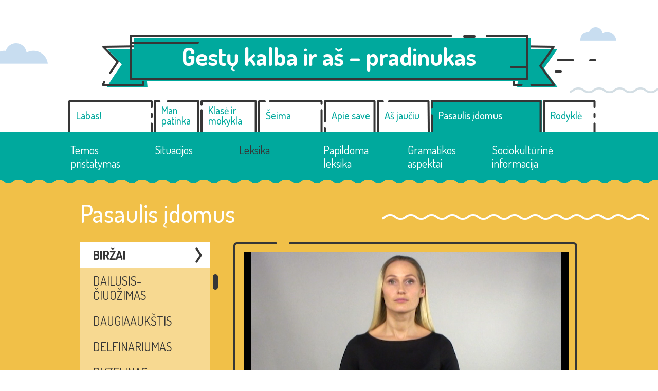

--- FILE ---
content_type: text/html; charset=utf-8
request_url: https://gestukas.ugdome.lt/pasaulis-idomus/leksika/birzai/
body_size: 4596
content:

<!doctype html>
<html lang="lt">
    <head>
        <meta charset="utf-8">
        <meta name="viewport" content="width=device-width, initial-scale=1">        
        <title>BIRŽAI</title>
        <link href="//vjs.zencdn.net/5.8.8/video-js.css" rel="stylesheet">
        <link rel="stylesheet" href="https://fonts.googleapis.com/css?family=Dosis:200,300,400,500,600,700,800&amp;subset=latin-ext" media="screen">
        

        <link href="/static/vendor/lightbox2/dist/css/lightbox.min.css" rel="stylesheet">
        <link href="/static/css/style.css" rel="stylesheet">
        <link href="/static/css/style.css" rel="stylesheet">
        <link rel="icon" type="image/svg+xml" href="/static/img/gestukas.svg">
    </head>
    <body>
        

        <main class="wrapper clearfix">
            
            <header class="header">
                <div class="main">
                    <a href="/" class="slogan"><p>Gestų kalba ir aš – pradinukas</p>
</a>
                    
<nav class="nav">
    <ul class="clearfix">
        


<li class="child drop" >
	<a href="/labas/temos-pristatymas/"  >Labas!</a>
	
	<ul class="clearfix">
		


<li class="child" >
	<a href="/labas/temos-pristatymas/"  >Temos pristatymas</a>
	
</li>

<li class="child" >
	<a href="/labas/situacijos/pasisveikina-ir-prisistato-rokas/"  >Situacijos</a>
	
</li>

<li class="child" >
	<a href="/labas/leksika/apie/"  >Leksika</a>
	
</li>

<li class="child" >
	<a href="/labas/papildoma-leksika/19-pamoka/"  >Papildoma leksika</a>
	
</li>

<li class="child" >
	<a href="/labas/gramatikos-aspektai/daiktavardis-ir-jo-funkcijos/"  >Gramatikos aspektai</a>
	
</li>

<li class="child" >
	<a href="/labas/sociokulturine-informacija/bendra-informacija-apie-gimtaja-gestu-k/"  >Sociokultūrinė informacija</a>
	
</li>


	</ul>
	
</li>

<li class="child drop" >
	<a href="/man-patinka/temos-pristatymas/"  >Man patinka</a>
	
	<ul class="clearfix">
		


<li class="child" >
	<a href="/man-patinka/temos-pristatymas/"  >Temos pristatymas</a>
	
</li>

<li class="child" >
	<a href="/man-patinka/situacijos/mano-geriausias-draugas-drauge/"  >Situacijos</a>
	
</li>

<li class="child" >
	<a href="/man-patinka/leksika/atleisti/"  >Leksika</a>
	
</li>

<li class="child" >
	<a href="/man-patinka/papildoma-leksika/anglija/"  >Papildoma leksika</a>
	
</li>

<li class="child" >
	<a href="/man-patinka/gramatikos-aspektai/daiktu-dydziu-raiska/"  >Gramatikos aspektai</a>
	
</li>

<li class="child" >
	<a href="/man-patinka/sociokulturine-informacija/kaip-gestu-kalba-palinkime-prie-stalo-gero-apetito/"  >Sociokultūrinė informacija</a>
	
</li>


	</ul>
	
</li>

<li class="child drop" >
	<a href="/mokykla-ir-klase/temos-pristatymas/"  >Klasė ir mokykla</a>
	
	<ul class="clearfix">
		


<li class="child" >
	<a href="/mokykla-ir-klase/temos-pristatymas/"  >Temos pristatymas</a>
	
</li>

<li class="child" >
	<a href="/mokykla-ir-klase/situacijos/draugai/"  >Situacijos</a>
	
</li>

<li class="child" >
	<a href="/mokykla-ir-klase/leksika/19-val-apie-trukme/"  >Leksika</a>
	
</li>

<li class="child" >
	<a href="/mokykla-ir-klase/papildoma-leksika/apkunus-2/"  >Papildoma leksika</a>
	
</li>

<li class="child" >
	<a href="/mokykla-ir-klase/gramatikos-aspektai/budvardzio-auksciausiojo-laipsnio-raiska/"  >Gramatikos aspektai</a>
	
</li>

<li class="child" >
	<a href="/mokykla-ir-klase/sociokulturine-informacija/pasauline-kurciuju-diena-kaip-minima-si-diena-lietuvoje-ir-pasaulyje/"  >Sociokultūrinė informacija</a>
	
</li>


	</ul>
	
</li>

<li class="child drop" >
	<a href="/seima/temos-pristatymas/"  >Šeima</a>
	
	<ul class="clearfix">
		


<li class="child" >
	<a href="/seima/temos-pristatymas/"  >Temos pristatymas</a>
	
</li>

<li class="child" >
	<a href="/seima/situacijos/seimos-nariai/"  >Situacijos</a>
	
</li>

<li class="child" >
	<a href="/seima/leksika/akvariumas/"  >Leksika</a>
	
</li>

<li class="child" >
	<a href="/seima/papildoma-leksika-pamokoms/baltupiai/"  >Papildoma leksika</a>
	
</li>

<li class="child" >
	<a href="/seima/gramatikos-aspektai-copy/budo-aplinkybe/"  >Gramatikos aspektai</a>
	
</li>

<li class="child" >
	<a href="/seima/sociokulturine-informacija-copy/apie-kurciuju-bendravima-su-girdinciais-artimaisiais/"  >Sociokultūrinė informacija</a>
	
</li>


	</ul>
	
</li>

<li class="child drop" >
	<a href="/apie-save/temos-pristatymas/"  >Apie save</a>
	
	<ul class="clearfix">
		


<li class="child" >
	<a href="/apie-save/temos-pristatymas/"  >Temos pristatymas</a>
	
</li>

<li class="child" >
	<a href="/apie-save/situacijos/mano-kunas/"  >Situacijos</a>
	
</li>

<li class="child" >
	<a href="/apie-save/leksika/apie-mane/"  >Leksika</a>
	
</li>

<li class="child" >
	<a href="/apie-save/papildoma-leksika-pamokoms/geletas/"  >Papildoma leksika</a>
	
</li>

<li class="child" >
	<a href="/apie-save/gramatikos-aspektai/laiko-aplinkybe-1/"  >Gramatikos aspektai</a>
	
</li>

<li class="child" >
	<a href="/apie-save/sociokulturine-informacija/apie-tai-kaip-atkreipti-kurciuju-demesi/"  >Sociokultūrinė informacija</a>
	
</li>


	</ul>
	
</li>

<li class="child drop" >
	<a href="/as-jauciu/temos-pristatymas/"  >Aš jaučiu</a>
	
	<ul class="clearfix">
		


<li class="child" >
	<a href="/as-jauciu/temos-pristatymas/"  >Temos pristatymas</a>
	
</li>

<li class="child" >
	<a href="/as-jauciu/situacijos/megiamos-spalvos-ir-megiamas-daiktas/"  >Situacijos</a>
	
</li>

<li class="child" >
	<a href="/as-jauciu/leksika/agrastas/"  >Leksika</a>
	
</li>

<li class="child" >
	<a href="/as-jauciu/papildoma-leksika-pamokoms/antras/"  >Papildoma leksika</a>
	
</li>

<li class="child" >
	<a href="/as-jauciu/gramatikos-aspektai/atskaitos-taskas/"  >Gramatikos aspektai</a>
	
</li>

<li class="child" >
	<a href="/as-jauciu/sociokulturine-informacija/kurciuju-olimpiada/"  >Sociokultūrinė informacija</a>
	
</li>


	</ul>
	
</li>

<li class="child ancestor drop"  style="padding-bottom: 100px;" >
	<a href="/pasaulis-idomus/temos-pristatymas/" class="active act" >Pasaulis įdomus</a>
	
	<ul class="clearfix">
		


<li class="child" >
	<a href="/pasaulis-idomus/temos-pristatymas/"  >Temos pristatymas</a>
	
</li>

<li class="child" >
	<a href="/pasaulis-idomus/situacijos/kaip-galime-zaisti/"  >Situacijos</a>
	
</li>

<li class="child ancestor"  style="padding-bottom: 100px;" >
	<a href="/pasaulis-idomus/leksika/afrika/" class="active act" >Leksika</a>
	
</li>

<li class="child" >
	<a href="/pasaulis-idomus/papildoma-leksika/atsiminti/"  >Papildoma leksika</a>
	
</li>

<li class="child" >
	<a href="/pasaulis-idomus/gramatikos-aspektai/laiko-aplinkybe-2/"  >Gramatikos aspektai</a>
	
</li>

<li class="child" >
	<a href="/pasaulis-idomus/sociokulturine-informacija/kaip-masto-kurtieji/"  >Sociokultūrinė informacija</a>
	
</li>


	</ul>
	
</li>

<li class="child drop" >
	<a href="/rodykle/leksika/"  >Rodyklė</a>
	
	<ul class="clearfix">
		


<li class="child" >
	<a href="/rodykle/leksika/"  >Leksika</a>
	
</li>

<li class="child" >
	<a href="/rodykle/papildoma-leksika/"  >Papildoma leksika</a>
	
</li>

<li class="child" >
	<a href="/rodykle/gramatika/"  >Gramatika</a>
	
</li>

<li class="child" >
	<a href="/rodykle/sociokulturine-informacija/"  >Sociokultūrinė informacija</a>
	
</li>


	</ul>
	
</li>


    </ul>
</nav>

                </div>
            </header>
            

            
<section class="body type_1">
    <div class="main clearfix">

        <h1>Pasaulis įdomus</h1>

        <nav class="sub_nav sidebar-scroll">
            <ul class="clearfix">
                


<li class="child sibling">
	<a href="/pasaulis-idomus/leksika/afrika/"  >AFRIKA</a>
</li>

<li class="child sibling">
	<a href="/pasaulis-idomus/leksika/akmene/"  >AKMENĖ</a>
</li>

<li class="child sibling">
	<a href="/pasaulis-idomus/leksika/aktyvus/"  >AKTYVUS</a>
</li>

<li class="child sibling">
	<a href="/pasaulis-idomus/leksika/amerika/"  >AMERIKA</a>
</li>

<li class="child sibling">
	<a href="/pasaulis-idomus/leksika/antarktida/"  >ANTARKTIDA</a>
</li>

<li class="child sibling">
	<a href="/pasaulis-idomus/leksika/astuonkojis/"  >AŠTUONKOJIS</a>
</li>

<li class="child sibling">
	<a href="/pasaulis-idomus/leksika/atmintis/"  >ATMINTIS</a>
</li>

<li class="child sibling">
	<a href="/pasaulis-idomus/leksika/atvirksciai/"  >ATVIRKŠČIAI</a>
</li>

<li class="child sibling">
	<a href="/pasaulis-idomus/leksika/australija/"  >AUSTRALIJA</a>
</li>

<li class="child sibling">
	<a href="/pasaulis-idomus/leksika/automobilis/"  >AUTOMOBILIS</a>
</li>

<li class="child sibling">
	<a href="/pasaulis-idomus/leksika/autostopas/"  >AUTOSTOPAS</a>
</li>

<li class="child sibling">
	<a href="/pasaulis-idomus/leksika/azija/"  >AZIJA</a>
</li>

<li class="child sibling">
	<a href="/pasaulis-idomus/leksika/badmintonas/"  >BADMINTONAS</a>
</li>

<li class="child sibling">
	<a href="/pasaulis-idomus/leksika/balansinis-dviratis/"  >BALANSINIS-DVIRATIS</a>
</li>

<li class="child sibling">
	<a href="/pasaulis-idomus/leksika/baltija/"  >BALTIJA</a>
</li>

<li class="child sibling">
	<a href="/pasaulis-idomus/leksika/banginis/"  >BANGINIS</a>
</li>

<li class="child sibling">
	<a href="/pasaulis-idomus/leksika/beisbolas/"  >BEISBOLAS</a>
</li>

<li class="child sibling">
	<a href="/pasaulis-idomus/leksika/benzinas/"  >BENZINAS</a>
</li>

<li class="child sibling">
	<a href="/pasaulis-idomus/leksika/gintis-2/"  >GINTIS 2</a>
</li>

<li class="child sibling">
	<a href="/pasaulis-idomus/leksika/betonvezis/"  >BETONVEŽIS</a>
</li>

<li class="child selected">
	<a href="/pasaulis-idomus/leksika/birzai/" class="active act" >BIRŽAI</a>
</li>

<li class="child sibling">
	<a href="/pasaulis-idomus/leksika/dailusis-ciuozimas/"  >DAILUSIS-ČIUOŽIMAS</a>
</li>

<li class="child sibling">
	<a href="/pasaulis-idomus/leksika/daugiaaukstis/"  >DAUGIAAUKŠTIS</a>
</li>

<li class="child sibling">
	<a href="/pasaulis-idomus/leksika/delfinariumas/"  >DELFINARIUMAS</a>
</li>

<li class="child sibling">
	<a href="/pasaulis-idomus/leksika/dyzelinas/"  >DYZELINAS</a>
</li>

<li class="child sibling">
	<a href="/pasaulis-idomus/leksika/dramblys/"  >DRAMBLYS</a>
</li>

<li class="child sibling">
	<a href="/pasaulis-idomus/leksika/drugelis/"  >DRUGELIS</a>
</li>

<li class="child sibling">
	<a href="/pasaulis-idomus/leksika/druskininkai/"  >DRUSKININKAI</a>
</li>

<li class="child sibling">
	<a href="/pasaulis-idomus/leksika/dujos/"  >DUJOS</a>
</li>

<li class="child sibling">
	<a href="/pasaulis-idomus/leksika/dviratis/"  >DVIRATIS</a>
</li>

<li class="child sibling">
	<a href="/pasaulis-idomus/leksika/dzipas-1/"  >DŽIPAS 1</a>
</li>

<li class="child sibling">
	<a href="/pasaulis-idomus/leksika/dzipas-2/"  >DŽIPAS 2</a>
</li>

<li class="child sibling">
	<a href="/pasaulis-idomus/leksika/europa/"  >EUROPA</a>
</li>

<li class="child sibling">
	<a href="/pasaulis-idomus/leksika/gintis-1/"  >GINTIS 1</a>
</li>

<li class="child sibling">
	<a href="/pasaulis-idomus/leksika/gyvai/"  >GYVAI</a>
</li>

<li class="child sibling">
	<a href="/pasaulis-idomus/leksika/gyvas/"  >GYVAS</a>
</li>

<li class="child sibling">
	<a href="/pasaulis-idomus/leksika/glostyti/"  >GLOSTYTI</a>
</li>

<li class="child sibling">
	<a href="/pasaulis-idomus/leksika/greitai-1/"  >GREITAI 1</a>
</li>

<li class="child sibling">
	<a href="/pasaulis-idomus/leksika/greitai-2/"  >GREITAI 2</a>
</li>

<li class="child sibling">
	<a href="/pasaulis-idomus/leksika/guminiai-batai/"  >GUMINIAI-BATAI</a>
</li>

<li class="child sibling">
	<a href="/pasaulis-idomus/leksika/herbas/"  >HERBAS</a>
</li>

<li class="child sibling">
	<a href="/pasaulis-idomus/leksika/ignalina/"  >IGNALINA</a>
</li>

<li class="child sibling">
	<a href="/pasaulis-idomus/leksika/internetas/"  >INTERNETAS</a>
</li>

<li class="child sibling">
	<a href="/pasaulis-idomus/leksika/-naujo/"  >IŠ-NAUJO</a>
</li>

<li class="child sibling">
	<a href="/pasaulis-idomus/leksika/isvardinti/"  >IŠVARDINTI</a>
</li>

<li class="child sibling">
	<a href="/pasaulis-idomus/leksika/ikrauti-elektra/"  >ĮKRAUTI-ELEKTRA</a>
</li>

<li class="child sibling">
	<a href="/pasaulis-idomus/leksika/isiminti/"  >ĮSIMINTI</a>
</li>

<li class="child sibling">
	<a href="/pasaulis-idomus/leksika/jonava/"  >JONAVA</a>
</li>

<li class="child sibling">
	<a href="/pasaulis-idomus/leksika/kengura/"  >KENGŪRA</a>
</li>

<li class="child sibling">
	<a href="/pasaulis-idomus/leksika/kinija/"  >KINIJA</a>
</li>

<li class="child sibling">
	<a href="/pasaulis-idomus/leksika/kirmele/"  >KIRMĖLĖ</a>
</li>

<li class="child sibling">
	<a href="/pasaulis-idomus/leksika/klausimas/"  >KLAUSIMAS</a>
</li>

<li class="child sibling">
	<a href="/pasaulis-idomus/leksika/klausineti-1/"  >KLAUSINĖTI 1</a>
</li>

<li class="child sibling">
	<a href="/pasaulis-idomus/leksika/koala/"  >KOALA</a>
</li>

<li class="child sibling">
	<a href="/pasaulis-idomus/leksika/miegmaisis/"  >MIEGMAIŠIS</a>
</li>

<li class="child sibling">
	<a href="/pasaulis-idomus/leksika/kokie-nors/"  >KOKIE-NORS</a>
</li>

<li class="child sibling">
	<a href="/pasaulis-idomus/leksika/kortele/"  >KORTELĖ</a>
</li>

<li class="child sibling">
	<a href="/pasaulis-idomus/leksika/krosas/"  >KROSAS</a>
</li>

<li class="child sibling">
	<a href="/pasaulis-idomus/leksika/kuo-greiciau/"  >KUO-GREIČIAU</a>
</li>

<li class="child sibling">
	<a href="/pasaulis-idomus/leksika/kuris-ju/"  >KURIS-IŠ-JŲ</a>
</li>

<li class="child sibling">
	<a href="/pasaulis-idomus/leksika/lagaminas/"  >LAGAMINAS</a>
</li>

<li class="child sibling">
	<a href="/pasaulis-idomus/leksika/laivas/"  >LAIVAS</a>
</li>

<li class="child sibling">
	<a href="/pasaulis-idomus/leksika/ledo-ritulys/"  >LEDO-RITULYS</a>
</li>

<li class="child sibling">
	<a href="/pasaulis-idomus/leksika/leksciasvydis/"  >LEKŠČIASVYDIS</a>
</li>

<li class="child sibling">
	<a href="/pasaulis-idomus/leksika/lektuvas/"  >LĖKTUVAS</a>
</li>

<li class="child sibling">
	<a href="/pasaulis-idomus/leksika/maitinti/"  >MAITINTI</a>
</li>

<li class="child sibling">
	<a href="/pasaulis-idomus/leksika/malunsparnis/"  >MALŪNSPARNIS</a>
</li>

<li class="child sibling">
	<a href="/pasaulis-idomus/leksika/marijampole/"  >MARIJAMPOLĖ</a>
</li>

<li class="child sibling">
	<a href="/pasaulis-idomus/leksika/mazeikiai/"  >MAŽEIKIAI</a>
</li>

<li class="child sibling">
	<a href="/pasaulis-idomus/leksika/metro/"  >METRO</a>
</li>

<li class="child sibling">
	<a href="/pasaulis-idomus/leksika/minusas/"  >MINUSAS</a>
</li>

<li class="child sibling">
	<a href="/pasaulis-idomus/leksika/mopedas/"  >MOPEDAS</a>
</li>

<li class="child sibling">
	<a href="/pasaulis-idomus/leksika/motociklas/"  >MOTOCIKLAS</a>
</li>

<li class="child sibling">
	<a href="/pasaulis-idomus/leksika/muziejus-1/"  >MUZIEJUS 1</a>
</li>

<li class="child sibling">
	<a href="/pasaulis-idomus/leksika/ne-tas/"  >NE-TAS</a>
</li>

<li class="child sibling">
	<a href="/pasaulis-idomus/leksika/nida/"  >NIDA</a>
</li>

<li class="child sibling">
	<a href="/pasaulis-idomus/leksika/odinis/"  >ODINIS</a>
</li>

<li class="child sibling">
	<a href="/pasaulis-idomus/leksika/oro-balionas/"  >ORO-BALIONAS</a>
</li>

<li class="child sibling">
	<a href="/pasaulis-idomus/leksika/oro-uostas/"  >ORO-UOSTAS</a>
</li>

<li class="child sibling">
	<a href="/pasaulis-idomus/leksika/palyginti/"  >PALYGINTI</a>
</li>

<li class="child sibling">
	<a href="/pasaulis-idomus/leksika/panevezys/"  >PANEVĖŽYS</a>
</li>

<li class="child sibling">
	<a href="/pasaulis-idomus/leksika/pasaulio-zemynai/"  >PASAULIO-ŽEMYNAI</a>
</li>

<li class="child sibling">
	<a href="/pasaulis-idomus/leksika/patele/"  >PATELĖ</a>
</li>

<li class="child sibling">
	<a href="/pasaulis-idomus/leksika/pienas/"  >PIENAS</a>
</li>

<li class="child sibling">
	<a href="/pasaulis-idomus/leksika/plaukti-laivu/"  >PLAUKTI-LAIVU</a>
</li>

<li class="child sibling">
	<a href="/pasaulis-idomus/leksika/plikas/"  >PLIKAS</a>
</li>

<li class="child sibling">
	<a href="/pasaulis-idomus/leksika/pliusas/"  >PLIUSAS</a>
</li>

<li class="child sibling">
	<a href="/pasaulis-idomus/leksika/pora/"  >PORA</a>
</li>

<li class="child sibling">
	<a href="/pasaulis-idomus/leksika/pralaimeti/"  >PRALAIMĖTI</a>
</li>

<li class="child sibling">
	<a href="/pasaulis-idomus/leksika/pripuciamas-ciuzinys/"  >PRIPUČIAMAS-ČIUŽINYS</a>
</li>

<li class="child sibling">
	<a href="/pasaulis-idomus/leksika/sutapti/"  >SUTAPTI</a>
</li>

<li class="child sibling">
	<a href="/pasaulis-idomus/leksika/raketa/"  >RAKETA</a>
</li>

<li class="child sibling">
	<a href="/pasaulis-idomus/leksika/reikalingas/"  >REIKALINGAS</a>
</li>

<li class="child sibling">
	<a href="/pasaulis-idomus/leksika/skorpionas/"  >SKORPIONAS</a>
</li>

<li class="child sibling">
	<a href="/pasaulis-idomus/leksika/skraidykle/"  >SKRAIDYKLĖ</a>
</li>

<li class="child sibling">
	<a href="/pasaulis-idomus/leksika/skristi-lektuvu/"  >SKRISTI-LĖKTUVU</a>
</li>

<li class="child sibling">
	<a href="/pasaulis-idomus/leksika/skristi-oro-balionu/"  >SKRISTI-ORO-BALIONU</a>
</li>

<li class="child sibling">
	<a href="/pasaulis-idomus/leksika/smiginis/"  >SMIGINIS</a>
</li>

<li class="child sibling">
	<a href="/pasaulis-idomus/leksika/sostine/"  >SOSTINĖ</a>
</li>

<li class="child sibling">
	<a href="/pasaulis-idomus/leksika/specialus/"  >SPECIALUS</a>
</li>

<li class="child sibling">
	<a href="/pasaulis-idomus/leksika/sprukti/"  >SPRUKTI</a>
</li>

<li class="child sibling">
	<a href="/pasaulis-idomus/leksika/sraige/"  >SRAIGĖ</a>
</li>

<li class="child sibling">
	<a href="/pasaulis-idomus/leksika/stebeti/"  >STEBĖTI</a>
</li>

<li class="child sibling">
	<a href="/pasaulis-idomus/leksika/sterble/"  >STERBLĖ</a>
</li>

<li class="child sibling">
	<a href="/pasaulis-idomus/leksika/sunkus/"  >SUNKUS</a>
</li>

<li class="child sibling">
	<a href="/pasaulis-idomus/leksika/sunkvezimis/"  >SUNKVEŽIMIS</a>
</li>

<li class="child sibling">
	<a href="/pasaulis-idomus/leksika/sutapti-daugiskaita/"  >SUTAPTI (daugiskaita)</a>
</li>

<li class="child sibling">
	<a href="/pasaulis-idomus/leksika/sverti/"  >SVERTI</a>
</li>

<li class="child sibling">
	<a href="/pasaulis-idomus/leksika/svoris/"  >SVORIS</a>
</li>

<li class="child sibling">
	<a href="/pasaulis-idomus/leksika/sachmatai/"  >ŠACHMATAI</a>
</li>

<li class="child sibling">
	<a href="/pasaulis-idomus/leksika/saskes/"  >ŠAŠKĖS</a>
</li>

<li class="child sibling">
	<a href="/pasaulis-idomus/leksika/siaures-pietu-amerika/"  >ŠIAURĖS-PIETŲ-AMERIKA</a>
</li>

<li class="child sibling">
	<a href="/pasaulis-idomus/leksika/siksnosparnis/"  >ŠIKŠNOSPARNIS</a>
</li>

<li class="child sibling">
	<a href="/pasaulis-idomus/leksika/silale/"  >ŠILALĖ</a>
</li>

<li class="child sibling">
	<a href="/pasaulis-idomus/leksika/silute/"  >ŠILUTĖ</a>
</li>

<li class="child sibling">
	<a href="/pasaulis-idomus/leksika/svedija-2/"  >ŠVEDIJA 2</a>
</li>

<li class="child sibling">
	<a href="/pasaulis-idomus/leksika/sviesoforas/"  >ŠVIESOFORAS</a>
</li>

<li class="child sibling">
	<a href="/pasaulis-idomus/leksika/tarakonas-1/"  >TARAKONAS 1</a>
</li>

<li class="child sibling">
	<a href="/pasaulis-idomus/leksika/tarakonas-2/"  >TARAKONAS 2</a>
</li>

<li class="child sibling">
	<a href="/pasaulis-idomus/leksika/taskas/"  >TAŠKAS</a>
</li>

<li class="child sibling">
	<a href="/pasaulis-idomus/leksika/taurage/"  >TAURAGĖ</a>
</li>

<li class="child sibling">
	<a href="/pasaulis-idomus/leksika/tikrinti/"  >TIKRINTI</a>
</li>

<li class="child sibling">
	<a href="/pasaulis-idomus/leksika/tinklinis/"  >TINKLINIS</a>
</li>

<li class="child sibling">
	<a href="/pasaulis-idomus/leksika/trakai-1/"  >TRAKAI 1</a>
</li>

<li class="child sibling">
	<a href="/pasaulis-idomus/leksika/tramvajus/"  >TRAMVAJUS</a>
</li>

<li class="child sibling">
	<a href="/pasaulis-idomus/leksika/turistas-1/"  >TURISTAS 1</a>
</li>

<li class="child sibling">
	<a href="/pasaulis-idomus/leksika/turistinis-kilimelis/"  >TURISTINIS-KILIMĖLIS</a>
</li>

<li class="child sibling">
	<a href="/pasaulis-idomus/leksika/utena/"  >UTENA</a>
</li>

<li class="child sibling">
	<a href="/pasaulis-idomus/leksika/uzduoti/"  >UŽDUOTI</a>
</li>

<li class="child sibling">
	<a href="/pasaulis-idomus/leksika/vabalas/"  >VABALAS</a>
</li>

<li class="child sibling">
	<a href="/pasaulis-idomus/leksika/vadas/"  >VADAS</a>
</li>

<li class="child sibling">
	<a href="/pasaulis-idomus/leksika/varena/"  >VARĖNA</a>
</li>

<li class="child sibling">
	<a href="/pasaulis-idomus/leksika/varle/"  >VARLĖ</a>
</li>

<li class="child sibling">
	<a href="/pasaulis-idomus/leksika/vaziuoti-dviraciu/"  >VAŽIUOTI-DVIRAČIU</a>
</li>

<li class="child sibling">
	<a href="/pasaulis-idomus/leksika/zarasai/"  >ZARASAI</a>
</li>

<li class="child sibling">
	<a href="/pasaulis-idomus/leksika/zemelapis/"  >ŽEMĖLAPIS</a>
</li>

<li class="child sibling">
	<a href="/pasaulis-idomus/leksika/zirafa/"  >ŽIRAFA</a>
</li>


            </ul>
        </nav>

        <section class="content">
            <nav class="content-tab-nav">
                <ul class="clearfix">
                



                </ul>
            </nav>
            
            
            


    
    <div class="video">
    <video class="video-js vjs-big-play-centered" controls preload="auto" muted="true" width="634" height="395" controls 
         data-setup='{ "controlBar": { "volumeMenuButton": false } }'>
        
            


    
        <source src="/media/filer_public/7e/65/7e654be9-9f5b-4daf-bff0-9faeca78966d/birzai.mp4" type="video/mp4" >
    




        
        <p class="vjs-no-js">
            To view this video please enable JavaScript, and consider upgrading to a web browser that
            <a href="http://videojs.com/html5-video-support/" target="_blank">supports HTML5 video</a>
        </p>
        Your browser doesn't support this video format.
    </video>
    </div>




            
        </section>

    </div>
</section>


            
            <footer class="footer">
                <div class="main clearfix">
                    <div class="copy">Priemonę parengė: <strong>Vaida Ivanauskienė, Nijolė Pivorienė, Milda Pošiūtė-Žebelienė</strong><br>
Už pagalbą rengiant priemonę dėkojame <strong>Ievai Stelmokienei.</strong><br><a href="//gestukas.ugdome.lt/placiau-apie-priemone/">Plačiau apie priemonę</a></div>
<ul class="partner">
	<li><a href="#"><img class="filer_image " alt="partner_1.jpg" src="/media/filer_public_thumbnails/filer_public/37/0d/370d7203-609e-4672-b250-cf7ea3cfe4ec/partner_1.jpg__121x41_q85_crop_subsampling-2_upscale.jpg" />
</a></li>
	<li><a href="#"><img class="filer_image " alt="partner_2.jpg" src="/media/filer_public_thumbnails/filer_public/eb/86/eb8693c4-1de6-4798-b5b3-e8fa44f305ab/partner_2.jpg__60x57_q85_crop_subsampling-2_upscale.jpg" />
</a></li>
</ul>
                 
                </div>
            </footer>
            

        </main>

        

        <script src="//vjs.zencdn.net/5.8.8/video.js"></script>
        <script src="//vjs.zencdn.net/ie8/1.1.2/videojs-ie8.min.js"></script>
        <script src="/static/vendor/jquery/jquery-latest.js"></script>
        <script src="/static/vendor/jquery/jquery.mCustomScrollbar.concat.min.js"></script>
        <script src="/static/vendor/slick/slick.min.js"></script>
        <script src="/static/vendor/lightbox2/dist/js/lightbox.min.js"></script>
        <script src="/static/js/common.js"></script>
    </body>
</html>


--- FILE ---
content_type: application/javascript
request_url: https://gestukas.ugdome.lt/static/js/common.js
body_size: 807
content:
$(document).ready(function () {


  // nav drop

  /*
  var
    nav_links = $(".header .nav > ul > li.drop > a"),
    nav_containers = $(".header .nav > ul > li.drop");

  $(nav_links).on("click", function (e) {
    if ($(this).hasClass("act")) {
      $(this).removeClass("act").parent().removeAttr("style");
    } else {
      var padding = $(this).next("ul").outerHeight();
      $(nav_containers).removeAttr("style");
      $(nav_links).removeClass("act").filter(this).addClass("act").parent().css("padding-bottom", padding);
    }
    e.preventDefault();
  });
  */

  // sliders
  if ($.fn.slick) {
    $(".slider .hold").slick({
      dots: true,
      fade: true,
      autoplay: false
    });
  }

  // lightbox
  lightbox.option({
      'albumLabel': '',
      'wrapAround': true
    })

  // tabs
  var
    tabs_links = $(".tabs .tabs_nav a"),
    tabs_containers = $(".tabs .video .panel");

  $(tabs_links).on("click", function (e) {
    $(tabs_links).removeClass("active").filter('a[href="' + this.hash + '"]').addClass("active");
    $(tabs_containers).removeClass("open").filter(this.hash).addClass("open");
    e.preventDefault();
  }).filter(":first").click();


  // custom scroll
  if ($.fn.mCustomScrollbar) {
    $(".scroll_box").mCustomScrollbar();

    
    // Scroll to active sidebar item
    $(".sidebar-scroll").mCustomScrollbar();

    setTimeout(function(){

      $('.sidebar-scroll').mCustomScrollbar("scrollTo",".child.selected",{
          scrollInertia:800
      });

    }, 100);

  }

  // options list
  var
    options_list_level_1 = $(".body .options_list.level_1 li a"),
    options_list_level_2 = $(".body .options_list.level_2 li a"),
    inner_elements_level_2 = $(".body .options_list.level_2"),
    inner_elements_level_3 = $(".body .options_list.level_3");

  $(options_list_level_1).on("click", function (e) {
    if ($(this).hasClass("active")) {
      $(options_list_level_1).add(options_list_level_2).removeClass("active");
      $(inner_elements_level_2).add(inner_elements_level_3).removeClass("open");
    } else {
      $(options_list_level_1).add(options_list_level_2).removeClass("active").filter('a[href="' + this.hash + '"]').addClass("active");
      $(inner_elements_level_2).add(inner_elements_level_3).removeClass("open").filter(this.hash).addClass("open");
    }    
    e.preventDefault();
  });

  $(options_list_level_2).on("click", function (e) {
    if ($(this).hasClass("active")) {
      $(options_list_level_2).removeClass("active");
      $(inner_elements_level_3).removeClass("open");
    } else {
      $(options_list_level_2).removeClass("active").filter('a[href="' + this.hash + '"]').addClass("active");
      $(inner_elements_level_3).removeClass("open").filter(this.hash).addClass("open");
    }
    if (this.hash != '') {
      e.preventDefault();
    }
    
  });


});